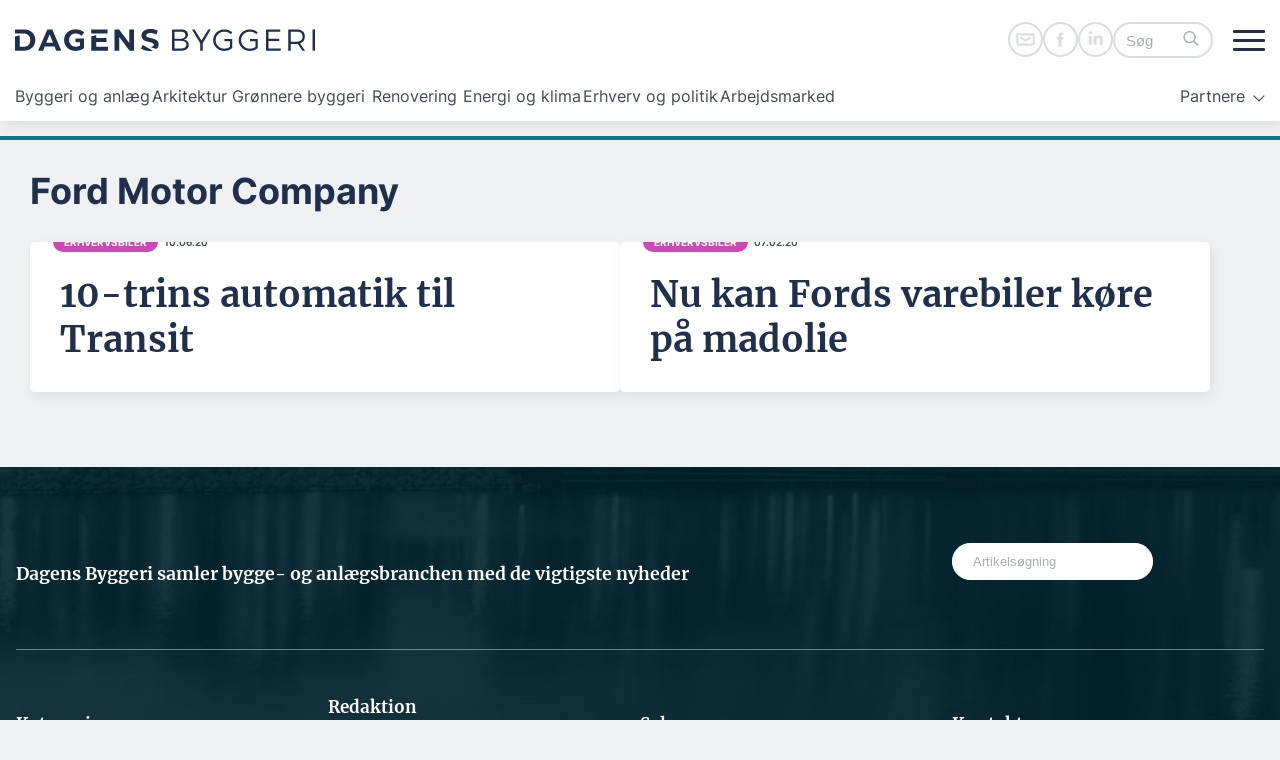

--- FILE ---
content_type: text/css
request_url: https://dagensbyggeri.dk/wp-content/themes/byggfaktapress/assets/css/style.min.css?ver=2.0.5
body_size: 9897
content:
@keyframes fade-in-down{0%{opacity:0;transform:translateY(-30px)}100%{opacity:1;transform:translateY(0)}}:root{-webkit-font-smoothing:subpixel-antialiased !important;text-rendering:optimizeLegibility !important;--gap: 2rem;--global-border-radius: 5px}@media(max-width: 800px){:root{--gap: 1rem}}*,*:before,*:after{-webkit-box-sizing:inherit;-moz-box-sizing:inherit;box-sizing:inherit}html{-webkit-box-sizing:border-box;-moz-box-sizing:border-box;box-sizing:border-box;font-size:15px}body{color:var(--wp--preset--color--default);background-color:var(--wp--preset--color--background);font-weight:normal;margin:0px;padding:0px 0px 0px 0px;font-family:var(--wp--custom--default-font);overflow-x:hidden}ul,ol{padding-left:20px}.main{padding-top:1rem}.container{max-width:var(--wp--custom--wide-size);width:100%;margin:auto;position:relative}.content-wrapper{margin:auto;display:flex;flex-direction:row;flex-wrap:nowrap;width:100%;max-width:1670px;position:relative;align-items:stretch;align-content:stretch;gap:var(--gap)}@media(max-width: 1290px){.content-wrapper{overflow:hidden}}.content{width:100%;display:flex;flex-wrap:wrap;flex-direction:row;justify-content:space-between;align-items:flex-start}@media(max-width: 800px){.content{flex-direction:column}}.content--stretch{align-items:stretch}.content__main{flex:1;box-sizing:border-box;-webkit-transition:all .25s linear;-moz-transition:all .25s linear;-o-transition:all .25s linear;-ms-transition:all .25s linear;transition:all .25s linear}@media(max-width: 1290px){.content__main{padding:0rem var(--gap) 0rem var(--gap)}}@media(max-width: 980px){.content__main{width:100%;margin-bottom:1rem !important}}@media(max-width: 450px){.content__main--full-on-mobile{padding:0rem 0rem 0rem 0rem}}.content__main--card{background-color:#fff;color:var(--wp--preset--color--default);transition:.3s ease;margin:0em 0em 0em 0em;padding:0rem;text-decoration:none;border-radius:var(--global-border-radius);box-shadow:2px 4px 12px RGBA(0, 0, 0, 0.08);-webkit-box-shadow:2px 4px 12px RGBA(0, 0, 0, 0.08);-moz-box-shadow:2px 4px 12px RGBA(0, 0, 0, 0.08)}.content__sidebar{width:var(--wp--custom--sidebar-size);flex-grow:0;flex-shrink:0;align-self:stretch;padding-top:0rem;padding-left:1rem;margin-top:0rem;margin-left:1rem;box-sizing:content-box}@media(max-width: 1290px){.content__sidebar{box-sizing:border-box;margin-left:0rem}}@media(max-width: 980px){.content__sidebar{width:100%;padding:0rem var(--gap) 0rem var(--gap)}}@media(max-width: 980px){.content__sidebar{margin-bottom:0rem}}.content__sidebar:empty{display:none}.center-text,.widget-center{text-align:center}.bfp-flex{display:flex;flex-direction:row;align-items:baseline;justify-content:space-between}.bfp-flex--100{flex:100%}::-webkit-input-placeholder{color:var(--wp--preset--color--gray-3)}::-moz-placeholder{color:var(--wp--preset--color--gray-3)}:-ms-input-placeholder{color:var(--wp--preset--color--gray-3)}:-moz-placeholder{color:var(--wp--preset--color--gray-3)}.overflow-hidden{overflow:hidden}.hide-if-empty:empty{display:none}.border-none{border:none !important}.margin-left-auto{margin-left:auto !important}.padding-none{padding:0px !important}.plus-icon:before{color:var(--wp--preset--color--primary);content:url("data:image/svg+xml,%3C%3Fxml version='1.0' encoding='UTF-8'%3F%3E%3Csvg id='Lager_2' data-name='Lager 2' xmlns='http://www.w3.org/2000/svg' viewBox='0 0 240 240'%3E%3Cdefs%3E%3Cstyle%3E .cls-1 %7B fill: %23e7f0f7%3B %7D .cls-2 %7B fill: %230d58a5%3B %7D %3C/style%3E%3C/defs%3E%3Cg id='Layer_1' data-name='Layer 1'%3E%3Cg%3E%3Crect class='cls-2' width='240' height='240' rx='45' ry='45'/%3E%3Cpath class='cls-1' d='M178.6 106.15h-44.75V61.4c0-1.51-1.22-2.73-2.73-2.73h-22.24c-1.51 0-2.73 1.22-2.73 2.73v44.75H61.4c-1.51 0-2.73 1.22-2.73 2.73v22.24c0 1.51 1.22 2.73 2.73 2.73h44.75v44.75c0 1.51 1.22 2.73 2.73 2.73h22.24c1.51 0 2.73-1.22 2.73-2.73v-44.75h44.75c1.51 0 2.73-1.22 2.73-2.73v-22.24c0-1.51-1.22-2.73-2.73-2.73Z'/%3E%3C/g%3E%3C/g%3E%3C/svg%3E");display:inline-block;width:22px;height:0px;position:relative;vertical-align:middle;margin-right:.5rem}.sr-only-heading{-webkit-clip:rect(0 0 0 0);clip:rect(0 0 0 0);height:auto;margin:0px;padding:0px;overflow:hidden;position:absolute;width:1px;white-space:nowrap}.margin-inline-end-reset{margin-inline-end:0em !important}.footer{margin:auto;display:flex;background-color:var(--wp--preset--color--secondary);color:#fff;line-height:1.5;overflow:hidden;padding:4rem 0em 3rem 0em;margin-top:3rem}.footer .wp-block-columns{padding:0px !important}@media(max-width: 800px){.footer{margin-top:2rem;padding-top:0rem var(--gap) 0rem var(--gap)}}.footer ul{padding-left:20px}.footer li,.footer a,.footer h1,.footer h2,.footer h3{color:#fff}.footer a:where(:not(.wp-element-button)){text-decoration:none}.footer a:where(:not(.wp-element-button)):hover{text-decoration:none;color:#00b2c3 !important}.footer__inner{width:var(--wp--custom--wide-size);position:relative;margin:auto;z-index:4}@media(max-width: 1290px){.footer__inner{width:100%;padding:1em}}.footer__content{position:relative;z-index:4;gap:1rem;display:unset}.footer .wp-block-search__input{border:1px solid #fff;padding:10px 10px 10px 20px !important;color:var(--wp--preset--color--default-light) !important}.footer .wp-block-social-links{padding-left:0rem}.ads{width:100%;height:auto;padding:1rem 0em 1rem 0em;margin-bottom:0rem;overflow:hidden;text-align:center}@media(max-width: 800px){.ads{padding:3rem}}.ads--background{background-color:var(--wp--preset--color--gray-2)}.ads__item{display:inline-block}.ads:empty{display:none}.ad-label::before,ad-label-before:before{margin-bottom:5px;content:"Ad";display:block;font-size:12px;text-align:center;color:var(--wp--preset--color--default-light);opacity:.5}.ad-label-after::after{margin-top:5px;content:"Ad";display:block;font-size:12px;text-align:center;color:var(--wp--preset--color--default-light);opacity:.5}.topscroll{position:relative;width:100%;height:0px;overflow:hidden;clip-path:inset(0 0 0 0)}.topscroll--display{height:43vw}@media screen and (max-width: 736px){.topscroll--display{height:560px}}.topscroll__button{content:url('data:image/svg+xml,<%3Fxml version="1.0" encoding="UTF-8"%3F><svg id="Lager_2" data-name="Lager 2" xmlns="http://www.w3.org/2000/svg" viewBox="0 0 512 512"><defs><style> .cls-1 { fill: %23fff; stroke-width: 0px; } </style></defs><g id="Lager_1-2" data-name="Lager 1"><path class="cls-1" d="m256,0C114.62,0,0,114.62,0,256s114.62,256,256,256,256-114.62,256-256S397.38,0,256,0Zm-121,241c-9.4-9.4-9.4-24.6,0-33.9,9.4-9.3,24.6-9.4,33.9,0l87,87,87-87c9.4-9.4,24.6-9.4,33.9,0s9.4,24.6,0,33.9l-103.8,104c-9.4,9.4-24.6,9.4-33.9,0l-104.1-104Z"/></g></svg>');display:inline-block;height:4rem;width:4rem;opacity:.9;position:absolute;vertical-align:bottom;left:0;right:0;bottom:var(--gap);margin-left:auto;margin-right:auto;cursor:pointer;animation:fade-in-down 5s ease infinite}@media screen and (max-width: 736px){.topscroll__button{height:3rem;width:3rem}}.topscroll div{position:fixed;margin:0px !important;background-color:#e4e4e4;width:100%;height:1440px}@media screen and (max-width: 736px){.topscroll div{height:615px}}.interscroll-container{margin-bottom:80px;margin-top:80px;display:none}@media(max-width: 800px){.interscroll-container{margin-bottom:3rem;margin-top:3rem}}.interscroll-container--display{display:block}.interscroll{position:relative;width:100%;height:0px;overflow:hidden;clip-path:inset(0 0 0 0)}.interscroll:empty{display:none}.interscroll--display{height:600px}.interscroll div{position:absolute;margin:0px !important;background-color:#e1e1f4;width:100%;height:100vh}.interscroll .fixed-background{position:fixed;top:81px}@media(max-width: 800px){.interscroll .fixed-background{top:45px}}.display-ad-area{display:flex;text-align:center;width:100%;align-items:center;justify-content:center;padding-bottom:10px;overflow:hidden}.display-ad-area:empty{display:none}.in-feed{margin-bottom:1rem;padding-top:.5rem;padding-bottom:1.5rem;text-align:center;overflow:hidden;display:flex;justify-content:center;width:100%}.in-feed:empty{display:none}.sticky{width:250px;top:0px}@media(max-width: 1310px){.sticky{display:none}}.sticky:empty{display:none}.sticky__item{position:sticky;top:160px;padding-bottom:2rem;width:160px}.sticky--left{width:160px}.sticky--right{width:160px}.ai_widget{padding:0px;background-color:rgba(0,0,0,0);box-shadow:none;border-bottom:0px;overflow:hidden}.ai_widget:empty{display:none}.header{font-size:16px;width:100%;height:80px;background-color:#fff;z-index:12;position:relative;display:flex;align-items:center}.header__inner{max-width:var(--wp--custom--wide-size);width:100%;position:relative;margin:auto;display:flex;flex-wrap:nowrap;flex-direction:row;justify-content:space-between;align-items:center;padding:14px 0rem 0rem 0rem;-webkit-transition:all .25s linear;-moz-transition:all .25s linear;-o-transition:all .25s linear;-ms-transition:all .25s linear;transition:all .25s linear}@media(max-width: 1290px){.header__inner{padding:14px 1rem 0rem 1rem}}@media(max-width: 1290px){.header__inner{padding:0px 1rem 0rem 1rem}}.header__brand{position:relative;display:block;line-height:100%}.header__logo{width:auto;max-width:300px;max-height:60px;height:60px;display:block}@media(max-width: 450px){.header__logo{max-width:190px}}.header__logo--text{width:auto;height:auto;display:inline-block;font-size:16px;margin:0px;color:var(--wp--preset--color--default)}.header__right{display:flex;align-items:center;gap:10px}.header__social{display:flex;flex-direction:row;gap:10px}@media(max-width: 800px){.header__social{display:none}}.header__social-anchor{text-decoration:none;display:block;height:100%}.header__social-icon{height:35px;top:3px;position:relative;width:auto}.header__toggle{background-color:#fff;cursor:pointer;margin-left:20px}@media(max-width: 800px){.header__toggle{margin-left:1px}}.sticky-nav-wrapper{width:100%;display:none;z-index:0;transition:top 1s linear;top:0px;box-shadow:2px 4px 12px RGBA(0, 0, 0, 0.08);-webkit-box-shadow:2px 4px 12px RGBA(0, 0, 0, 0.08);-moz-box-shadow:2px 4px 12px RGBA(0, 0, 0, 0.08)}.sticky-nav-wrapper.active{position:fixed;display:block;top:var(--wp-admin--admin-bar--height, 0px);z-index:20}.topbar{font-size:16px;width:100%;height:80px;background-color:#fff;z-index:12;position:relative;display:flex;align-items:center}@media(max-width: 800px){.topbar{height:50px}}.topbar__inner{max-width:var(--wp--custom--wide-size);width:100%;position:relative;margin:auto;display:flex;flex-wrap:nowrap;flex-direction:row;justify-content:space-between;align-items:center;-webkit-transition:all .25s linear;-moz-transition:all .25s linear;-o-transition:all .25s linear;-ms-transition:all .25s linear;transition:all .25s linear}@media(max-width: 1290px){.topbar__inner{padding:0rem 1rem 0rem 1rem}}.topbar__brand{position:relative;display:block;line-height:100%}.topbar__logo{width:auto;max-width:300px;max-height:60px;height:60px;display:block}@media(max-width: 800px){.topbar__logo{height:23px;max-width:207px}}.topbar__logo--text{width:auto;height:auto;display:inline-block;font-size:16px;margin:0px;color:var(--wp--preset--color--default)}.topbar__right{display:flex;align-items:center;height:80px;overflow:hidden}@media(max-width: 800px){.topbar__right{height:50px}}.topbar__menu{flex:1;overflow:hidden;margin:0rem 0rem 0rem 2rem;height:80px}@media(max-width: 1290px){.topbar__menu{display:none}}.topbar__items{margin:0px;padding:0px 1rem 0rem 0rem;list-style-type:none;white-space:nowrap;width:100%;height:100%;overflow-x:auto;overflow-y:visible;-ms-overflow-style:none;scrollbar-width:none;display:flex;flex-grow:1;gap:2rem;justify-content:end}@media(max-width: 1290px){.topbar__items{padding:0rem 1rem}}.topbar__items::-webkit-scrollbar{display:none}.topbar__items .alt-menu-item{display:none !important}.topbar__items .sub-menu{position:absolute;display:none;z-index:10;background-color:#fff;top:70px;padding:20px;box-shadow:2px 4px 12px RGBA(0, 0, 0, 0.08);-webkit-box-shadow:2px 4px 12px RGBA(0, 0, 0, 0.08);-moz-box-shadow:2px 4px 12px RGBA(0, 0, 0, 0.08)}@media(max-width: 450px){.topbar__items .sub-menu{padding:1rem;width:calc(100% + 1em);left:0px;border-radius:0rem}}.topbar__items .sub-menu .menu-item{display:block;margin:0rem;padding:.5em}.topbar__items .sub-menu .menu-item .topbar__anchor{display:block;color:var(--wp--custom--hyperlink-color);text-decoration:none}.topbar__item,.topbar .menu-item{height:100%;display:flex;align-items:center;justify-content:center;border-bottom:4px solid #fff}.topbar__anchor{color:var(--wp--preset--color--default);transition:.3s ease;text-decoration:none !important}.topbar__anchor::before{display:block;content:attr(data-text);height:1px;font-weight:bold;color:rgba(0,0,0,0);overflow:hidden;visibility:hidden;font-weight:700}.topbar__anchor:hover{color:var(--wp--preset--color--primary);font-weight:700}.topbar__anchor:not(:only-child)::after{border-style:solid;border-width:2px 2px 0 0;content:"";display:inline-block;height:.5em;width:.5em;left:.15em;position:relative;top:6px;transform:rotate(135deg);vertical-align:top;margin-left:4px}.topbar .current-menu-item{font-weight:bold !important;border-bottom:4px solid #fff}.top-nav{z-index:10;position:relative;top:0px;font-size:16px;width:100%;height:auto;box-shadow:2px 4px 12px RGBA(0, 0, 0, 0.08);-webkit-box-shadow:2px 4px 12px RGBA(0, 0, 0, 0.08);-moz-box-shadow:2px 4px 12px RGBA(0, 0, 0, 0.08);background-color:#fff;-webkit-transition:top .5s ease-out;-moz-transition:top .5s ease-out;-o-transition:top .5s ease-out;transition:top .5s ease-out}.top-nav--hidden{top:-43px}.top-nav__inner{max-width:var(--wp--custom--wide-size);width:100%;margin:auto;flex-direction:row;display:flex;flex-wrap:nowrap;justify-content:space-between;align-items:center;position:relative}.top-nav__left{width:100%;display:flex;flex-wrap:nowrap;position:relative}.top-nav__left::after{background:linear-gradient(90deg, rgba(255, 255, 255, 0), rgb(255, 255, 255));content:"";display:block;height:40px;pointer-events:none;position:absolute;right:0px;top:0px;width:55px}.top-nav__right{width:auto;position:absolute;right:0px}@media(max-width: 1290px){.top-nav__right{right:1rem}}.top-nav__menu{margin-left:2rem}.top-nav__items{margin:0px;padding:0px;list-style-type:none;white-space:nowrap;width:100%;overflow-x:auto;overflow-y:visible;-ms-overflow-style:none;scrollbar-width:none;display:flex;gap:35px}@media(max-width: 1290px){.top-nav__items{padding:0rem 1rem}}@media(max-width: 800px){.top-nav__items{gap:20px}}.top-nav__items::-webkit-scrollbar{display:none}.top-nav .menu-item{list-style-type:none;display:inline-block;padding:0rem 0rem .8rem 0rem;margin:.2rem 0rem 0rem 0rem;-webkit-transition:all .25s linear;-moz-transition:all .25s linear;-o-transition:all .25s linear;-ms-transition:all .25s linear;transition:all .25s linear}.top-nav .menu-item .sub-menu{position:absolute;display:none;z-index:10;background-color:#fff;top:41px;padding:20px;box-shadow:2px 0px 12px RGBA(0, 0, 0, 0.08);-webkit-box-shadow:2px 0px 12px RGBA(0, 0, 0, 0.08);-moz-box-shadow:2px 0px 12px RGBA(0, 0, 0, 0.08)}@media(max-width: 450px){.top-nav .menu-item .sub-menu{padding:1rem;width:calc(100% + 1em);left:0px;border-radius:0rem}}.top-nav .menu-item .sub-menu .menu-item{display:block;margin:0rem;padding:.5em}.top-nav .menu-item .sub-menu .menu-item .nav-anchor{display:block;color:var(--wp--custom--hyperlink-color);text-decoration:none}.top-nav .nav-anchor{color:var(--wp--preset--color--default);text-decoration:none;transition:.3s ease;position:relative}.top-nav .nav-anchor::before{display:block;content:attr(data-text);font-weight:bold;height:1px;color:rgba(0,0,0,0);overflow:hidden;visibility:hidden;font-weight:bold}.top-nav .nav-anchor:hover{color:var(--wp--preset--color--primary);font-weight:bold}.top-nav .nav-anchor:not(:only-child)::after{border-style:solid;border-width:1px 1px 0 0;content:"";display:inline-block;height:.5em;width:.5em;left:.15em;position:relative;top:8px;transform:rotate(135deg);vertical-align:top;margin-left:8px}.top-nav .current-menu-item{font-weight:bold !important;border-bottom:4px solid #fff}.nav-toggle{color:var(--wp--preset--color--default);cursor:pointer;display:inline-block;margin-bottom:.4em;width:32px}@media(max-width: 800px){.nav-toggle{width:20px}}.nav-toggle:focus span,.nav-toggle:focus span:before,.nav-toggle:focus span:after{background:var(--wp--preset--color--primary)}.nav-toggle span,.nav-toggle span:before,.nav-toggle span:after{cursor:pointer;border-radius:1px;height:3px;width:32px;background:var(--wp--preset--color--secondary);position:absolute;display:block;content:"";transition:all 200ms ease-in-out}@media(max-width: 800px){.nav-toggle span,.nav-toggle span:before,.nav-toggle span:after{height:2px;width:20px}}.nav-toggle span:before{top:-9px}@media(max-width: 800px){.nav-toggle span:before{top:-6px}}.nav-toggle span:after{bottom:-9px}@media(max-width: 800px){.nav-toggle span:after{bottom:-6px}}.nav-toggle.active span{background-color:rgba(0,0,0,0)}.nav-toggle.active span:before,.nav-toggle.active span:after{top:0}.nav-toggle.active span:before{transform:rotate(45deg)}.nav-toggle.active span:after{transform:rotate(-45deg)}.site-nav{position:fixed;z-index:15;width:100%;background-color:#fff;overflow:hidden;transition:.5s;height:100vh;max-width:509px;width:calc(100% - 2rem);margin-left:2rem;right:0;top:var(--wp-admin--admin-bar--height, 0px);transform:translateX(100%);padding:1rem}.site-nav__header{width:100%;display:flex;flex-direction:row;justify-content:flex-end}.site-nav__toggle{content:url('data:image/svg+xml,<svg xmlns="http://www.w3.org/2000/svg" width="23.334" height="23.335" viewBox="0 0 23.334 23.335"><g id="Group_57" data-name="Group 57" transform="translate(-2389.471 2386.431) rotate(-45)"><g id="Group_58" data-name="Group 58"><path id="Menu" d="M-1543-998.25h-30v-3h30Z" transform="translate(4935.073 1018.4)" fill="%2320304c"/><path id="Menu-2" data-name="Menu" d="M-1543-998.25h-30v-3h30Z" transform="translate(4376.823 -1539.351) rotate(-90)" fill="%2320304c"/></g></g></svg>');width:24px;height:24px;cursor:pointer}.site-nav--open{transform:translateX(0%);overflow-y:scroll;-ms-overflow-style:none;scrollbar-width:none}.site-nav--open::-webkit-scrollbar{display:none}.site-nav__inner{width:100%;max-width:300px;height:100%;margin:auto;padding:8rem 0em 1rem 0em}@media(max-width: 800px){.site-nav__inner{padding:6rem 1rem 1rem 1rem;width:100%}}.site-nav__items{margin:0em;padding:0em;display:flex;flex-wrap:wrap;flex-direction:column;width:100%;justify-content:space-between}.site-nav__items .current-menu-item a{font-weight:bold !important;color:var(--wp--preset--color--primary) !important}.site-nav__items .menu-item{list-style-type:none;padding:10px 0em 10px 0em;position:relative}.site-nav__items .menu-item:last-child{margin-bottom:100px}.site-nav__items .menu-item .nav-anchor{display:block;text-decoration:none;color:var(--wp--preset--color--default);font-size:21px;transition:.3s ease;position:relative}.site-nav__items .menu-item .nav-anchor::before{display:block;content:attr(data-text);height:1px;font-weight:bold;color:rgba(0,0,0,0);overflow:hidden;visibility:hidden;font-weight:700}.site-nav__items .menu-item .nav-anchor:hover{color:var(--wp--preset--color--primary);font-weight:bold}.site-nav__items .menu-item .nav-anchor:not(:only-child)::after{border-style:solid;color:var(--wp--preset--color--gray-3);border-width:2px 2px 0 0;content:"";display:inline-block;height:.65em;transform:rotate(135deg);vertical-align:top;position:relative;left:7px;top:7px;width:.65em;margin-left:4px}.site-nav__items .sub-menu{display:block;background-color:#fff;padding-left:20px;margin-bottom:1rem}.site-nav__items .sub-menu .menu-item{display:block;padding:1rem 0em 0em 0em;border-bottom:0px solid rgba(0,0,0,.2)}.site-nav__items .sub-menu .menu-item:last-child{margin-bottom:5px !important}.site-nav__items .sub-menu .menu-item .nav-anchor{font-size:18px;text-decoration:none;color:var(--wp--preset--color--default)}.site-nav__items .sub-menu .menu-item .nav-anchor:hover{color:var(--wp--preset--color--primary)}.nav-overlay{z-index:12;-webkit-backdrop-filter:saturate(160%) blur(22px);backdrop-filter:saturate(90%) blur(3px);background-color:rgba(31,47,75,.25);width:100%;height:100%;position:fixed;top:0;display:none;overflow:hidden}.alt-menu-item{margin-left:auto !important;margin-right:4px !important;z-index:2}@media(max-width: 800px){.alt-menu-item{display:none}}.alt-menu-item .sub-menu{right:0px}.featured-posts{display:flex;flex-direction:column;width:100%;background-size:cover;background-color:var(--wp--preset--color--secondary);color:#fff;column-gap:var(--gap);row-gap:1rem;align-items:center;overflow:hidden;margin:4rem 0rem;padding:4rem 0rem 2rem 0rem}@media(max-width: 1290px){.featured-posts{padding:2rem 2rem 2rem 2rem}}@media(max-width: 800px){.featured-posts{row-gap:20px;margin:2rem 0rem}}.featured-posts .post,.featured-posts .post__image,.featured-posts iframe{border-radius:var(--global-border-radius)}.featured-posts .post__excerpt{color:var(--wp--preset--color--gray-2)}.featured-posts__header{display:flex;align-items:center;justify-content:space-between;max-width:var(--wp--custom--wide-size);width:100%;flex-direction:row;margin:0rem 0rem 1.2rem 0rem}@media(max-width: 800px){.featured-posts__header{margin:0rem;flex-direction:column;align-items:flex-start}}.featured-posts__label{color:#fff;font-size:36px;line-height:42px;font-family:var(--wp--custom--default-font);margin:0rem}@media(max-width: 800px){.featured-posts__label{font-size:20px;line-height:20px}}.featured-posts__button{font-weight:700;display:block;padding:.6em 1.6em .4em;display:block;color:#fff;border-radius:150px;text-decoration:none !important;font-family:var(--wp--custom--heading-font);border:1px solid #fff;font-size:16px}@media(max-width: 800px){.featured-posts__button{margin-top:1rem;margin-bottom:0rem;padding:.25em 1.5em}}.featured-posts__button:hover{background-color:#fff;color:var(--wp--preset--color--primary)}.featured-posts__items{margin:auto;display:flex;flex-direction:row;max-width:var(--wp--custom--wide-size);width:100%;column-gap:2rem;row-gap:1rem;flex-wrap:wrap}.featured-posts__post{display:flex;flex-direction:row;align-items:center;flex:100%}@media(max-width: 800px){.featured-posts__post{flex-direction:column;align-items:flex-start}}.featured-posts__media{position:relative;width:630px}@media(max-width: 800px){.featured-posts__media{min-width:0px;width:100%}}.featured-posts__image-container{display:block;position:relative;margin:0rem;width:630px;overflow:hidden;border-radius:var(--global-border-radius);aspect-ratio:3/2}@media(max-width: 800px){.featured-posts__image-container{width:100%}}.featured-posts__image{position:absolute;top:0;left:0;object-fit:cover;height:100%;width:100%;border-radius:var(--global-border-radius);transition:.7s}.featured-posts__image:hover{transform:scale(1.04)}.featured-posts__data{display:flex;flex-direction:column;justify-content:flex-start;align-items:flex-start;padding:var(--gap)}@media(max-width: 800px){.featured-posts__data{padding:var(--gap) 0rem 0rem 0rem;position:relative}}.featured-posts__category-container{padding:1rem;left:0rem;display:flex;flex-direction:row;flex-wrap:nowrap}.featured-posts__category{position:relative;z-index:1;font-size:var(--wp--preset--font-size--x-small);text-transform:uppercase;text-decoration:none;background-color:var(--wp--preset--color--primary);padding:.25rem .75rem;border-radius:1rem;color:#fff;font-weight:700;vertical-align:middle;display:flex;justify-content:center;align-items:center;height:20px;line-height:20px;margin-bottom:1rem}@media(max-width: 800px){.featured-posts__category{left:1rem;position:absolute;top:-10px}}.featured-posts__category-type--sponsored{background-color:var(--wp--preset--color--gray-4)}.featured-posts__title{font-size:36px;line-height:45px;color:#fff;font-weight:bold;margin-top:0rem;margin-bottom:2rem;text-decoration:none !important}@media(max-width: 800px){.featured-posts__title{margin:1rem 0rem;font-size:26px;line-height:32.5px}}.featured-posts__title:hover{color:rgba(255,255,255,.7) !important}.featured-posts__excerpt{margin:0rem;color:var(--wp--preset--color--gray-2);font-size:19px;line-height:28.5px}@media(max-width: 800px){.featured-posts__excerpt{font-size:13px;line-height:19.5px}}.featured-posts__anchor{text-decoration:none;color:inherit}.featured-posts__anchor:hover{text-decoration:none !important}.featured-posts .align-wide{max-width:var(--wp--style--global--content-size)}.button{transition:.3s ease;white-space:nowrap;-webkit-appearance:none;-moz-appearance:none;cursor:pointer;background-color:#fff;border-radius:150px;border:1px solid var(--wp--preset--color--secondary);color:var(--wp--preset--color--secondary);font-family:var(--wp--custom--heading-font);text-align:center;vertical-align:middle;display:inline-block;font-size:16px;height:40px;line-height:40px;padding:0rem 2rem;text-decoration:none}@media(max-width: 450px){.button{height:30px;line-height:30px;font-size:12px;padding:0rem 1.33rem}}.button:hover{text-decoration:none;background-color:var(--wp--preset--color--secondary);color:#fff}.button--full{width:100%}.button--primary,.button--plain{color:#fff;background-color:var(--wp--preset--color--primary)}.button__icon{width:1.5em;display:inline-block;vertical-align:middle;margin-right:.5em}.external-link:after{content:url(../images/icons/external-link.svg);width:1rem;height:auto;display:inline-block;vertical-align:middle;margin-left:10px}.dropdown:after{border-style:solid;border-width:2px 2px 0 0;content:"";display:inline-block;height:.5em;width:.5em;left:.15em;position:relative;top:6px;transform:rotate(135deg);vertical-align:top;margin-left:4px}.input-text{padding:1em 1.25em 1em 1.25em;width:100%;border:1px solid var(--wp--preset--color--gray);border-radius:var(--global-border-radius);outline:0;box-sizing:border-box;font-size:1rem;color:var(--wp--preset--color--default);background:var(--wp--preset--color--gray);background-color:var(--wp--preset--color--gray);margin-bottom:1em}.post-wrapper{display:flex;flex-wrap:wrap;gap:var(--gap);margin-bottom:var(--gap)}@media(max-width: 800px){.post-wrapper:last-of-type{margin-bottom:0rem}}.archive-posts{position:relative}@media(max-width: 1290px){.archive-posts .post{flex:calc(50% - 20px) !important;flex-grow:0 !important}}@media(max-width: 800px){.archive-posts .post{flex:100% !important}}.archive-posts--search{flex:calc(25% - 25px);flex-grow:0}.archive-posts--search .post{flex-grow:0 !important}.post{background-color:#fff;overflow:hidden;color:var(--wp--preset--color--default);transition:.3s ease;display:flex;flex:320px;flex-direction:column;margin:0em 0em 0em 0em;padding:0rem;text-decoration:none;border-radius:var(--global-border-radius);box-shadow:2px 4px 12px RGBA(0, 0, 0, 0.08);-webkit-box-shadow:2px 4px 12px RGBA(0, 0, 0, 0.08);-moz-box-shadow:2px 4px 12px RGBA(0, 0, 0, 0.08);position:relative}.post--default,.post--large{flex:460px}@media(max-width: 1290px){.post--default,.post--large{flex:100%}}.post--medium{flex:calc(33% - 20px)}@media(max-width: 800px){.post--medium{flex:140px}}.post--small{flex:50px}@media(max-width: 800px){.post--small{padding:1rem;flex:1 0 100%;flex-direction:row;gap:0rem;flex:100%}}.post--small:only-child{max-width:calc(50% - 20px)}.post--featured{flex:50px}@media(max-width: 800px){.post--featured{padding:1rem;flex:1 0 100%;flex-direction:row;gap:0rem;flex:100%}}.post--four-columns-desktop{flex:calc(25% - 25px)}@media(max-width: 800px){.post--four-columns-desktop{flex:140px;max-width:100%}}@media(max-width: 450px){.post--four-columns-desktop{flex-grow:1}}.post--four-columns-desktop{flex:calc(25% - 25px)}@media(max-width: 800px){.post--four-columns-desktop{flex:140px;max-width:100%}}@media(max-width: 450px){.post--four-columns-desktop{flex-grow:1}}.post--inverted{background-color:rgba(0,0,0,0);box-shadow:none !important;color:#fff !important}@media(max-width: 800px){.post--inverted{padding:0rem}}.post--inverted:hover .post__title{color:rgba(255,255,255,.7) !important}.post:hover .post__title{color:var(--wp--preset--color--hover)}.post:hover .post__image{transform:scale(1.04)}.post__media{position:relative}@media(max-width: 800px){.post__media--small{width:150px}}@media(max-width: 800px){.post__media--featured{width:150px}}.post__media video,.post__media iframe{position:absolute;top:0;left:0;object-fit:cover;height:100%;width:100%;transition:.7s}.post__image-container{display:block;position:relative;aspect-ratio:3/2;margin:0rem;overflow:hidden}@media(max-width: 800px){.post__image-container--small{border-top-left-radius:calc(var(--global-border-radius)/2);border-bottom-left-radius:calc(var(--global-border-radius)/2);width:150px}}@media(max-width: 800px){.post__image-container--featured{border-radius:calc(var(--global-border-radius)/2);width:150px}}.post__image{position:absolute;top:0;left:0;object-fit:cover;height:100%;width:100%;transition:.7s}.post__image:hover{transform:scale(1.04)}.post__data{width:100%;flex-direction:row;gap:1rem;padding:var(--gap);position:relative}@media(max-width: 800px){.post__data{padding:calc(var(--gap) + 10px) var(--gap) var(--gap) var(--gap)}}@media(max-width: 800px){.post__data--small{padding:0rem 1rem 0rem 1rem !important}}.post__data a{text-decoration:none;color:var(--wp--preset--color--default)}.post__data--inverted{text-decoration:none;padding:var(--gap) 0rem;color:#fff !important}@media(max-width: 800px){.post__data--inverted{padding:0rem 1rem 1rem 1rem}}.post__label{position:absolute;top:-0.7rem;left:1.5rem;margin-bottom:4px;display:flex}@media(max-width: 800px){.post__label{left:1rem}}@media(max-width: 800px){.post__label--small{padding:.7rem;left:0rem;display:flex;flex-direction:row;flex-wrap:nowrap}}@media(max-width: 800px){.post__label--featured{padding:1rem;left:0rem;display:flex;flex-direction:row;flex-wrap:nowrap}}.post__label--row{padding:1rem;left:0rem;display:flex;flex-direction:row;flex-wrap:nowrap}.post__category{position:relative;z-index:1;font-size:var(--wp--preset--font-size--x-small);text-transform:uppercase;text-decoration:none;background-color:var(--wp--preset--color--primary);padding:.25rem .75rem;border-radius:1rem;color:#fff;font-weight:700;vertical-align:middle;display:flex;justify-content:center;align-items:center;height:20px;white-space:nowrap;line-height:20px;-webkit-font-smoothing:antialiased}@media(max-width: 800px){.post__category--small{top:0rem}}@media(max-width: 800px){.post__category--featured{top:0rem}}.post__category--row{top:0rem}.post__category-type--sponsored{background-color:var(--wp--preset--color--gray-4)}.post__date{color:var(--wp--preset--color--default);font-size:var(--wp--preset--font-size--x-small);padding:.25rem .75rem .25rem 1.5rem;border-radius:0rem 1rem 1rem 0rem;background-color:#fff;margin-left:-17px;position:relative;z-index:0;font-weight:600;vertical-align:middle;display:flex;justify-content:center;align-items:center;height:20px;line-height:20px}@media(max-width: 800px){.post__date{display:none}}.post__title{color:var(--wp--preset--color--secondary);margin:0rem;padding:0rem;font-weight:bold}.post__title:hover{color:var(--wp--preset--color--highlight)}.post__title--large{font-size:36px;line-height:45px}@media(max-width: 800px){.post__title--large{font-size:26px;line-height:32.5px}}.post__title--medium{font-size:26px;line-height:32px}@media(max-width: 800px){.post__title--medium{font-size:16px;line-height:20px}}.post__title--small{font-size:20px;line-height:25px}@media(max-width: 800px){.post__title--small{margin-top:2rem;font-size:16px;line-height:20px;width:auto}}.post__title--featured{font-size:26px;line-height:32px}@media(max-width: 800px){.post__title--featured{margin-top:2.4rem;font-size:16px;line-height:20px;width:auto}}.post__title--four-columns-desktop{font-size:20px;line-height:25px}@media(max-width: 800px){.post__title--four-columns-desktop{font-size:16px;line-height:20px;width:auto}}.post__title--inverted{color:#fff !important}.post__title--inverted:hover{color:#fff !important}.post__excerpt{margin:.66rem 0rem 0rem 0rem;text-decoration:none;line-height:1.5;font-size:var(--wp--preset--font-size--small)}.post__excerpt:empty{display:none}.post__access{font-weight:600;background-color:var(--wp--preset--color--primary);color:#fff;font-size:var(--wp--preset--font-size--x-small);display:inline-block;padding:.25rem .42rem;border-radius:.25rem;margin-right:.25rem;margin-bottom:.25rem}.post__anchor-overlay{position:absolute;top:0;right:0;bottom:0;left:0;z-index:1;overflow:hidden}.full-post{border-bottom:0px solid var(--wp--preset--color--gray);min-height:70vh;background-color:#fff;overflow:hidden;color:var(--wp--preset--color--default);transition:.3s ease;display:flex;flex:320px;flex-direction:column;margin:0em 0em 0em 0em;padding:0rem;text-decoration:none;border-radius:var(--global-border-radius);box-shadow:2px 4px 12px RGBA(0, 0, 0, 0.08);-webkit-box-shadow:2px 4px 12px RGBA(0, 0, 0, 0.08);-moz-box-shadow:2px 4px 12px RGBA(0, 0, 0, 0.08)}@media(max-width: 450px){.full-post{border-radius:0px !important}}.full-post__head{position:relative;width:100%;display:flex;flex-direction:column;max-width:var(--wp--style--global--content-size);margin-left:auto;margin-right:auto;margin-bottom:0px}.full-post__title{max-width:var(--wp--style--global--content-size);margin-left:auto;margin-right:auto;width:100%;margin-bottom:var(--gap);margin-top:0rem;font-size:36px;line-height:45px;font-weight:bold}@media(max-width: 800px){.full-post__title{font-size:28px;line-height:35px}}.full-post__label{flex-direction:row;max-width:var(--wp--style--global--content-size);margin-left:0;margin-right:auto;margin-bottom:var(--gap)}.full-post__category{position:relative;z-index:1;font-size:var(--wp--preset--font-size--x-small);text-transform:uppercase;text-decoration:none;background-color:var(--wp--preset--color--primary);padding:.25rem .75rem;border-radius:1rem;color:#fff;font-weight:700;vertical-align:middle;display:flex;justify-content:center;align-items:center;height:20px;line-height:20px}.full-post__category--sponsored{background-color:var(--wp--preset--color--gray-4)}.full-post__standfirst{font-size:22px;line-height:29px;font-weight:600;color:var(--wp--preset--color--default);max-width:var(--wp--style--global--content-size);margin-left:auto;margin-right:auto;margin-bottom:2rem;width:100%}@media(max-width: 800px){.full-post__standfirst{font-size:19px;line-height:26px;font-weight:550}}.full-post__published{display:block;font-weight:500;color:var(--wp--preset--color--default-light);margin-bottom:1rem}.full-post__image-wrapper{padding:0rem 0rem 2.6rem 0rem;width:100%;max-width:var(--wp--style--global--content-size);margin-left:auto;margin-right:auto}.full-post__image{width:100%;height:auto;display:block}.full-post__image-caption,.full-post .wp-element-caption,.full-post .woodwing-export--image-text{padding:.5em 0em 0em 0em;font-style:italic;font-size:16px;color:var(--wp--preset--color--default-light);width:100%;max-width:var(--wp--style--global--content-size);margin:auto;line-height:1.6rem}.full-post__container{padding:4rem 5.4rem 5.4rem 5.4rem;margin-bottom:5.4rem}@media(max-width: 800px){.full-post__container{padding:2rem var(--gap) var(--gap) var(--gap);margin-bottom:var(--gap)}}.full-post__content{font-size:19px;max-width:var(--wp--style--global--content-size);margin-left:auto;margin-right:auto}@media(max-width: 800px){.full-post__content{font-size:17px}}.full-post__content img{max-width:100%}.full-post__content p{margin-top:0px;font-size:19px;line-height:28px;Margin-bottom:20px}@media(max-width: 800px){.full-post__content p{font-size:17px}}.full-post__content ul,.full-post__content ol{margin-bottom:1.4rem}.full-post__content a:hover{text-decoration:underline}.full-post__content .wp-block-heading{margin-top:4rem;margin-bottom:1rem}@media(max-width: 800px){.full-post__content .wp-block-heading{margin-top:2rem}}.full-post__content h2{font-size:26px;line-height:32px;font-weight:700}.full-post__content h3{font-size:20px;line-height:25px;font-weight:700}.full-post__content h4{font-size:18px;line-height:23px;font-weight:700}.full-post__author{display:flex;flex-direction:row;font-size:var(--wp--preset--font-size--small);justify-content:flex-start;align-items:center;margin-bottom:1rem;margin-bottom:1rem;border-bottom:1px solid var(--wp--preset--color--gray-2);text-align:left;width:100%;max-width:var(--wp--style--global--content-size);margin-left:auto;margin-right:auto;padding:0rem 0rem .5rem 0rem}.full-post__author--sponsored{background-color:var(--wp--preset--color--gray-4);padding:1rem 2rem;border-radius:var(--global-border-radius)}.full-post__author--sponsored div,.full-post__author--sponsored time{color:#fff}.full-post__author-image{width:25px;height:25px;background-color:var(--wp--preset--color--gray);border-radius:150px;margin-right:1rem}.full-post__author-meta{display:flex;flex-direction:row;flex-grow:1;justify-content:space-between}@media(max-width: 800px){.full-post__author-meta{flex-direction:column}}.full-post__author-name{color:var(--wp--preset--color--default)}@media(max-width: 800px){.full-post__author-name{display:block}}.full-post__author-name a{text-decoration:underline;color:var(--wp--preset--color--hyperlink)}.full-post__author-published{color:var(--wp--preset--color--default)}.full-post__sidebar{width:300px}@media(max-width: 800px){.full-post__sidebar{width:100%;text-align:center}}.full-post__related{display:flex;flex-direction:column;width:100%;border-radius:var(--global-border-radius)}.full-post__related-item{margin:0rem 0rem 1rem 0rem;padding:0rem 0rem 1rem 0rem;border-bottom:1px solid var(--wp--preset--color--gray)}.full-post__related-anchor{display:flex;flex-direction:row;align-items:center;justify-content:space-between;color:var(--wp--preset--color--default);transition:all .5s ease}.full-post__related-anchor:hover{color:var(--wp--preset--color--primary);text-decoration:none}.full-post__related-anchor:hover .single__related-button{background-color:var(--wp--preset--color--gray);color:var(--wp--preset--color--primary)}.full-post__related-title{padding:0rem;font-size:1rem;font-weight:600;line-height:1.2rem}.full-post__related-date{display:block;color:var(--wp--preset--color--default-light);text-decoration:none !important;font-size:14px;font-weight:400;margin-top:.25rem}.full-post__related-button{background-color:var(--wp--preset--color--gray);color:var(--wp--preset--color--default);width:2rem;height:2rem;border-radius:150px;display:flex;align-items:center;justify-content:center;margin:0rem 0rem 0rem 1rem;flex-shrink:0;transition:all .5s ease}.full-post__related-button:after{border-style:solid;border-width:1px 0px 0 1px;content:"";display:inline-block;height:.65em;width:.65em;transform:rotate(135deg);position:relative;vertical-align:middle;right:2px}.full-post__footer{line-height:1.5em;margin:2rem 0rem 0rem 0rem;width:100%;flex-wrap:wrap;display:flex;justify-content:space-between}.full-post__disclaimer{color:var(--wp--preset--color--primary);font-weight:300;font-style:italic;font-size:17px;line-height:28px;text-align:left;border-top:1px solid var(--wp--preset--color--gray-3);margin-top:4rem;padding-top:4rem}@media(max-width: 800px){.full-post__disclaimer{border-top:1px solid var(--wp--preset--color--gray-3);margin-top:2rem;padding-top:2rem}}.full-post__disclaimer:empty{display:none}.full-post__tags{position:relative;width:100%;padding-bottom:1em;padding-top:1em;color:var(--wp--preset--color--default)}.full-post__tag{padding:.5em 1em;margin-right:.5em;margin-bottom:1em;color:var(--wp--preset--color--default) !important;background-color:var(--wp--preset--color--gray);font-size:var(--wp--preset--font-size--small);text-transform:capitalize;border-radius:150px;text-decoration:none;display:inline-block;transition:.3s ease}.full-post__tag:hover{background-color:var(--wp--preset--color--gray);text-decoration:none}.full-post__sharing{text-align:left;display:flex;align-items:center}.full-post__sharing-icon-anchor{text-decoration:none !important;display:inline}.full-post__sharing-icon{width:30px;height:auto;margin:.255em;fill:var(--wp--preset--color--gray-3)}.full-post__sharing-icon:hover{fill:var(--wp--preset--color--hyperlink)}.type-sponsored>.single__head:before{background-color:var(--wp--preset--color--gray-4)}.post-swiper{background-color:var(--wp--preset--color--gray-2);display:flex;padding-bottom:5rem;padding-top:5rem;margin-bottom:6.4rem}@media(max-width: 1290px){.post-swiper{padding-left:1rem;padding-right:1rem}}@media(max-width: 800px){.post-swiper{padding-bottom:3rem;padding-top:2rem;margin-bottom:4rem;margin-top:3rem}}.post-swiper__container{max-width:var(--wp--custom--wide-size);width:100%;position:relative;margin:auto}@media(max-width: 800px){.post-swiper__container::after{background:linear-gradient(90deg, rgba(255, 255, 255, 0), var(--wp--preset--color--gray-2));content:"";display:block;height:100%;pointer-events:none;position:absolute;right:145px;top:8px;width:55px;right:0px}}.post-swiper__title{color:var(--wp--preset--color--secondary);font-size:var(--wp--preset--font-size--large);margin-bottom:2rem;margin-top:0rem}@media(max-width: 800px){.post-swiper__title{margin-bottom:1.25rem}}.post-swiper__plate{overflow-x:hidden}@media(max-width: 800px){.post-swiper__plate{overflow-x:scroll}}.post-swiper__items{display:flex;flex-direction:row;flex-wrap:nowrap;gap:var(--gap);justify-content:space-between;margin:0rem;padding:0rem}@media(max-width: 800px){.post-swiper__items{width:var(--wp--custom--wide-size)}}.post-swiper__item{list-style-type:none;display:inline-block;padding:0em}.alignfull{max-width:var(--wp--style--global--content-size) !important;margin-left:auto !important;margin-right:auto !important}.is-layout-flow>.alignleft{float:left;margin-inline-start:0;margin-inline-end:2rem !important}@media(max-width: 800px){.is-layout-flow>.alignleft{margin-inline-end:1rem !important}}.is-layout-flow>.alignright{float:right;margin-inline-start:2rem !important;margin-inline-end:0}@media(max-width: 800px){.is-layout-flow>.alignright{margin-inline-end:1rem !important}}.wp-block-separator.has-background:not(.is-style-dots){width:100%}.wp-block-cover,.wp-block-cover-image{margin-bottom:1rem}.block-editor-block-list__layout{margin-left:auto;margin-right:auto;width:100%;max-width:var(--wp--style--global--content-size) !important}.wp-block-cover__inner-container{max-width:var(--wp--custom--wide-size)}.wp-block-separator{border-bottom:1px solid;color:var(--wp--preset--color--gray);border-top:0px;border-right:none;border-left:none;margin-top:2rem;margin-bottom:2rem}.wp-block-post-content a:where(:not(.wp-element-button)){text-decoration:none}.wp-element-caption{text-align:left;font-size:16px;font-style:italic;line-height:24px;color:var(--wp--preset--color--default-light)}@media(max-width: 800px){.wp-element-caption{font-size:15px;line-height:20px}}.wp-block-image{margin:56px 0 56px}.wp-block-quote{border-width:0px !important;padding-right:5rem !important;padding-left:5rem !important;margin-top:4rem !important;margin-bottom:4rem !important;text-decoration:none}.wp-block-quote p{font-family:var(--wp--custom--heading-font) !important;color:var(--wp--preset--color--secondary) !important;font-size:24px !important;line-height:32px !important;font-style:italic !important;margin:0rem 0rem 1rem 0rem !important;position:relative}.wp-block-quote p:after{content:url('data:image/svg+xml,<svg xmlns="http://www.w3.org/2000/svg" width="28.921" height="24.899" viewBox="0 0 28.921 24.899"><g id="Group_58" data-name="Group 58" transform="translate(7093 4237)"><path id="Path_22" data-name="Path 22" d="M42.076,0H29.449V11.652H36.4a7.9,7.9,0,0,1-.665,3.766q-1.55,3.456-6.069,4.874V24.9a15.29,15.29,0,0,0,9.237-5.051q3.169-3.854,3.168-10.5Z" transform="translate(-7106.154 -4237)" fill="%233598ba"/><path id="Path_23" data-name="Path 23" d="M12.627,0H0V11.652H6.956a6.994,6.994,0,0,1-.709,3.677A8.96,8.96,0,0,1,.221,20.292V24.9A15.692,15.692,0,0,0,9.37,19.893q3.256-3.811,3.256-10.545Z" transform="translate(-7093 -4237)" fill="%233598ba"/></g></svg>');width:1rem;height:auto;display:inline-block;vertical-align:middle;left:-3rem;top:0rem;position:absolute}.wp-block-quote cite{color:var(--wp--preset--color--secondary) !important;font-size:16px !important;margin:0px;padding:0px;font-style:italic !important}figcaption.wp-element-caption{text-align:left !important}body .is-layout-flow>.alignright{margin-inline-start:2rem !important}.read-also{display:block;background-color:var(--wp--preset--color--gray-2);padding:2rem;text-decoration:none;color:var(--wp--preset--color--gray-secondary);display:flex;flex-direction:row;border-radius:var(--global-border-radius);margin:40px 0px}@media(max-width: 800px){.read-also{flex-wrap:wrap}}.read-also:hover{text-decoration:none !important}.read-also__image{display:inline;width:150px;height:auto;margin:0rem 2rem 0rem 0rem}@media(max-width: 800px){.read-also__image{width:100%;margin:0rem 0rem 1rem 0rem}}.read-also__content{display:flex;flex-direction:column}.read-also__label{text-transform:uppercase;text-decoration:none;font-size:11px;color:var(--wp--preset--color--gray-primary);font-family:var(--wp--custom--heading-font);color:var(--wp--preset--color--primary);font-family:var(--wp--custom--default-font)}.read-also__heading{font-size:20px;line-height:25px;margin:.8rem 0rem 0rem 0rem}.read-also__heading:hover{text-decoration:none}.infobox{background:rgba(12,109,142,.0705882353);padding:20px;width:100%;margin-bottom:20px;border-radius:5px}.infobox p{margin-bottom:12px}.infobox__heading{margin-top:0px !important;margin-bottom:1rem !important;margin-left:0px !important;margin-right:0px !important}.infobox.alignleft,.infobox.alignright{width:100%;max-width:40%}@media screen and (max-width: 1400px){.infobox.alignleft,.infobox.alignright{max-width:100% !important}}.career-box{background-color:var(--wp--preset--color--primary);color:#fff;display:flex;flex-direction:row;flex-wrap:wrap;justify-content:space-between;align-items:center;padding:var(--gap);box-sizing:border-box;margin:2rem 0rem;width:100%;border-radius:var(--global-border-radius);max-width:calc(var(--wp--custom--wide-size) - var(--wp--custom--sidebar-size) - 30px);gap:2rem}@media(max-width: 800px){.career-box{max-width:100%}}@media(max-width: 800px){.career-box--desktop{display:none}}.career-box--widget{margin:0rem 0rem 2rem 0rem;gap:0rem}.career-box--widget>*{margin:0rem}.career-box--widget>.career-box__button{margin-top:15px}.career-box--article{margin:2rem 0rem 0rem 0rem}.career-box__text{display:flex;flex-direction:column}.career-box__heading{font-family:var(--wp--custom--heading-font);font-size:20px;font-weight:700;margin:0px 0px 10px 0px;padding:0px}.career-box__description{padding:0px;margin:0px;font-size:16px;linen-heighy:24px}.career-box__button{display:inline-block;font-size:16px;color:#fff;border-radius:150px;text-decoration:none;font-family:var(--wp--custom--heading-font);border:1px solid #fff;padding:.3em 1.25em}.bfp-widget{color:var(--wp--preset--color--default);font-size:var(--wp--preset--font-size--small);background-color:#fff;margin-bottom:var(--gap);padding:var(--gap);border-bottom:1px solid var(--wp--preset--color--gray);border-radius:var(--global-border-radius);box-shadow:2px 4px 12px RGBA(0, 0, 0, 0.08);-webkit-box-shadow:2px 4px 12px RGBA(0, 0, 0, 0.08);-moz-box-shadow:2px 4px 12px RGBA(0, 0, 0, 0.08)}@media(max-width: 800px){.bfp-widget:last-of-type{margin-bottom:0rem}}.bfp-widget:empty{display:none}.bfp-widget ul{padding-left:20px}.bfp-widget a{text-decoration:none !important}.bfp-widget a:has(h3),.bfp-widget a:has(.bfp-widget__list-title){text-decoration:none !important}.bfp-widget .rsfv-video{height:auto !important}.bfp-widget .wp-block-separator{border-top:0px !important;border-bottom:0px !important;border:1px solid var(--wp--preset--color--gray-2) !important;margin-top:2em;margin-bottom:2em}.bfp-widget__image{width:100%;display:block;height:auto;margin:0rem 0rem 1rem 0rem}.bfp-widget__title,.bfp-widget .wp-block-search__label,.bfp-widget .wp-block-heading{display:block;font-size:20px !important;line-height:25px;font-family:var(--wp--custom--heading-font);color:var(--wp--preset--color--secondary);font-weight:bold;margin-bottom:1rem;border-bottom:1px solid var(--wp--preset--color--gray-2);padding-bottom:1.6rem}.bfp-widget__title strong,.bfp-widget .wp-block-search__label strong,.bfp-widget .wp-block-heading strong{font-size:20px !important}.bfp-widget__title--no-border,.bfp-widget .wp-block-search__label--no-border,.bfp-widget .wp-block-heading--no-border{border-bottom:0px solid var(--wp--preset--color--gray-2)}.bfp-widget__heading{text-decoration:none;font-size:20px;font-weight:700;line-height:25px;color:var(--wp--preset--color--secondary);padding:0rem 0rem 0rem 0rem;margin:0rem 0rem 1rem 0rem;position:relative;display:flex;align-items:center}.bfp-widget__heading--small{font-size:14px;Line-height:18px}.bfp-widget__heading--border{border-bottom:1px solid var(--wp--preset--color--gray-2)}.bfp-widget__anchor h3:hover{color:var(--wp--preset--color--hover) !important}.bfp-widget__list{margin-top:0em;margin-bottom:0em;padding-left:0px !important}.bfp-widget__list-item{padding:0rem;list-style:none;margin-bottom:1rem;border-bottom:1px solid var(--wp--preset--color--gray-2)}.bfp-widget__list-item:last-of-type{border-bottom:0px solid rgba(0,0,0,0);margin-bottom:0rem}.bfp-widget__list-item--margin-top{margin-top:1rem}.bfp-widget__list-item--padding-bottom{padding-bottom:1rem}.bfp-widget__list-anchor{display:flex;flex-direction:row;align-items:flex-start;background-color:rgba(0,0,0,0);text-decoration:none;color:var(--wp--preset--color--default);gap:1rem}.bfp-widget__list-anchor:hover{color:var(--wp--preset--color--hover) !important}.bfp-widget__list-data{display:flex;flex-direction:column}.bfp-widget__list-title{font-size:14px;line-height:17px;font-family:var(--wp--custom--heading-font);color:var(--wp--preset--color--secondary);font-weight:bold;margin:0rem}.bfp-widget__list-title:hover{color:var(--wp--preset--color--hover) !important}.bfp-widget__list-description{font-size:var(--wp--preset--font-size--small);font-style:italic;color:var(--wp--preset--color--default-light);margin-top:.4rem;line-height:18px}.bfp-widget__list-image{width:75px;padding:2px;margin-bottom:0rem}.bfp-widget__category{display:block;font-size:11px;text-transform:uppercase;font-weight:bold;margin-bottom:.5rem}.bfp-widget__read-more{border-top:1px solid var(--wp--preset--color--gray);padding-top:1rem;margin-top:1rem;display:block;width:100%}.no-widget{width:100%;height:auto;text-align:center}.archive{margin-bottom:2rem;border-bottom:0px solid var(--wp--preset--color--gray-2)}.archive__title{font-size:36px;line-height:42px;font-weight:bold;margin-bottom:.4rem;margin-top:0rem;font-family:var(--wp--custom--default-font);border-top-width:4px;border-top-style:solid;border-color:var(--wp--preset--color--primary);padding:2rem 2rem 0rem 2rem;color:var(--wp--preset--color--secondary)}@media(max-width: 800px){.archive__title{border-top:0px;font-size:2rem;padding:2rem 1rem 0rem 1rem}}.archive__title--inverted{color:#fff !important;border-color:#fff !important}.archive__description{font-size:var(--wp--preset--font-size--medium);color:rgba(0,0,0,.8);padding:0rem 2rem 0rem 2rem}.archive__description--inverted{color:#fff !important;border-color:#fff !important}.archive-background{background-size:cover;width:100%;height:1220px;position:absolute;z-index:-1;margin-top:-1rem}.archive-background:after{content:"";position:absolute;top:420px;left:0;width:100%;height:800px;background-image:linear-gradient(180deg, transparent 0 5%, var(--wp--preset--color--background) 85% 100%)}.archive-career{max-width:var(--wp--style--global--content-size);margin:0rem auto 2rem auto;padding:3rem 0rem;width:100%}@media(max-width: 980px){.archive-career{padding:1rem 0rem}}.archive-career p a{text-decoration:none}.archive-career p a:hover{text-decoration:underline;color:var(--wp--preset--color--hyperlink)}.archive-career__item{display:flex;flex-direction:row;flex-wrap:nowrap;gap:2rem;border-bottom:1px solid var(--wp--preset--color--gray-2);padding:0rem 0rem 50px 0rem;margin:1rem 1rem 50px 1rem}@media(max-width: 800px){.archive-career__item{flex-wrap:wrap}}.archive-career__item:last-of-type{border-bottom:0px solid var(--wp--preset--color--gray-2);padding:0rem 0rem 0px 0rem;margin:1rem 1rem 1px 1rem}.archive-career__media{width:160px}@media(max-width: 800px){.archive-career__media{width:100%}}.archive-career__media-container{display:block;margin:0rem;padding:0rem}.archive-career__image{width:160px;height:auto}@media(max-width: 800px){.archive-career__image{width:100%}}.archive-career__data{display:flex;flex-direction:column;flex-grow:1}.archive-career__date{display:block;font-size:var(--wp--preset--font-size--small);margin:0px;padding:0px}.archive-career__heading{font-size:var(--wp--preset--font-size--large);color:var(--wp--preset--color--secondary);margin:1rem 0rem .5rem 0rem;padding:0rem}.archive-career__heading--link:hover{text-decoration:none !important;color:var(--wp--preset--color--hyperlink) !important}.archive-career__excerpt{font-size:var(--wp--preset--font-size--small);font-style:italic;color:#7e949e;margin:0rem;padding:0rem}.archive-career__content{padding-top:1rem;display:relative;font-size:19px}@media(max-width: 800px){.archive-career__content{font-size:16px}}.job-post{color:var(--wp--preset--color--default);transition:.3s ease;display:flex;flex-direction:row;justify-content:flex-start;align-items:flex-start;flex-wrap:nowrap;gap:1rem;padding:1.5rem;margin:0em 0em 0em 0em;overflow:hidden;text-decoration:none;border-bottom:1px solid var(--wp--preset--color--gray-2);min-width:100%}.job-post a{text-decoration:none}.job-post__image-container{margin:0px;display:flex;flex-shrink:0;align-items:center;height:auto;width:20px;border-radius:150px;box-sizing:border-box;width:50px}@media(min-width: 800px){.job-post__image-container{height:auto;width:100px;display:block}}.job-post__image{width:100%;height:auto}@media(min-width: 800px){.job-post__data{align-self:center}}.job-post__title{color:var(--wp--preset--color--default);font-size:clamp(16.834px,1.052rem + (1vw - 3.2px)*.716,26px);text-decoration:none;margin:0rem}.job-post__category{font-size:var(--wp--preset--font-size--x-small);text-transform:uppercase;text-decoration:none;background-color:var(--wp--preset--color--primary);padding:.25rem .75rem;border-radius:1rem;color:#fff;font-weight:700;vertical-align:middle;display:inline-flex;justify-content:center;align-items:center;height:20px;white-space:nowrap;line-height:20px;-webkit-font-smoothing:antialiased}.job-post__excerpt{margin:0em 0em 0em 0em;text-decoration:none;color:var(--wp--preset--color--gray-3)}.job-plugin-posts{padding:1.5rem}.search{position:relative;width:100%;padding:0px;display:inline-block}.search__input{width:100%;border:0px solid var(--wp--preset--color--gray);outline:0;box-sizing:border-box;font-size:1rem;color:var(--wp--preset--color--default);padding:1rem 1.5rem 1rem 55px;background:#fff;border-radius:var(--global-border-radius);background-color:#fff;margin-bottom:1em;box-shadow:2px 4px 12px RGBA(0, 0, 0, 0.08);-webkit-box-shadow:2px 4px 12px RGBA(0, 0, 0, 0.08);-moz-box-shadow:2px 4px 12px RGBA(0, 0, 0, 0.08)}.search .search-form-button{background:none;padding:0px;border:none;position:absolute;top:12px;font-size:20px;left:15px;color:var(--wp--preset--color--default);cursor:pointer}.search .search-icon{fill:var(--wp--preset--color--primary);height:24px}.search .search-icon path{fill:var(--wp--preset--color--primary)}.small-nav-search-desktop{position:relative;width:100%;padding:0px;display:inline-block}@media(max-width: 800px){.small-nav-search-desktop{display:none}}.small-nav-search-desktop__input{width:100px;padding:.5rem 35px .5rem .75rem;margin:0rem;border:2px solid var(--wp--preset--color--gray-2);outline:0;box-sizing:border-box;font-size:1rem;color:var(--wp--preset--color--default);border-radius:150px;background-color:#fff;-webkit-transition:all .25s linear;-moz-transition:all .25s linear;-o-transition:all .25s linear;-ms-transition:all .25s linear;transition:all .25s linear}.small-nav-search-desktop__input:focus{width:175px}.small-nav-search-desktop__button{background:none;padding:0px;border:none;position:absolute;top:9px;font-size:16px;right:5px;cursor:pointer;color:var(--wp--preset--color--primary)}.small-nav-search-desktop__icon{height:1rem}.small-nav-search-desktop__icon path{fill:var(--wp--preset--color--gray-3)}.small-nav-search-mobile{display:none}@media(max-width: 800px){.small-nav-search-mobile{display:block}}.small-nav-search-mobile__icon{height:15px;margin-top:8px}.small-nav-search-mobile__icon path{fill:var(--wp--preset--color--gray-3)}.search-field{background-color:var(--wp--preset--color--primary);color:#fff;padding:var(--gap);margin-bottom:2rem;border-radius:var(--global-border-radius)}.search-field__title{color:#fff;margin:0rem 0rem 1rem 0rem}.search-field__results{margin-bottom:1rem}.searchandfilter{font-family:var(--wp--custom--default-font);color:#fff}.searchandfilter ul{margin:0px;padding:0px;font-family:var(--wp--custom--default-font)}.searchandfilter li{margin-bottom:1rem;font-family:var(--wp--custom--default-font)}.searchandfilter input,.searchandfilter select{padding:.66rem;border:none;font-family:var(--wp--custom--default-font);border-radius:var(--global-border-radius);background:#fff;background-color:#fff;line-height:1.5em;display:inline-block;position:relative;border-right:.66rem solid rgba(0,0,0,0);-moz-box-sizing:content-box;-webkit-box-sizing:content-box;box-sizing:content-box;display:inline-block;font-size:16px;vertical-align:middle;height:20px}.searchandfilter input[type=submit]{font-family:var(--wp--custom--default-font);font-size:16px;border-radius:150px;border:1px solid #fff;color:#fff;background-color:rgba(0,0,0,0);padding:.66rem 30px;cursor:pointer;display:inline-block;-webkit-appearance:none;vertical-align:middle;height:20px}#slb_viewer_wrap .slb_theme_slb_default .slb_container{background-color:#fff !important;color:var(--wp--preset--color--default);font-size:19px;box-shadow:0 0 64px -40px #000 !important;border-radius:5px}.slb_data_title,.slb_group_status,slb_data_desc,.slb_template_tag{font-family:var(--wp--custom--default-font) !important;font-weight:regular;font-size:19px;margin:1rem 0rem !important;color:var(--wp--preset--color--default);font-style:normal}.slb_viewer_overlay{opacity:.5 !important}.pagination{display:flex;flex:100%;padding-left:0px;flex-direction:row;margin:50px 1rem;width:100%;gap:2rem;justify-content:center;border-top:1px solid var(--wp--preset--color--gray-2);margin:3.2rem 0rem 3.3rem 0rem;padding:2.7rem 1rem 0rem 1rem}@media(max-width: 800px){.pagination{margin:3rem 0rem .5rem 0rem;padding:1rem .5rem 0rem .5rem}}@media(max-width: 450px){.pagination{gap:1rem}}.pagination:empty{display:none}.pagination input::-webkit-outer-spin-button,.pagination input::-webkit-inner-spin-button{-webkit-appearance:none;margin:0}.pagination a:where(:not(.wp-element-button)):hover,.pagination a:where(:not(.wp-element-button)):focus{text-decoration:none;background-color:var(--wp--preset--color--secondary);color:#fff}.pagination__input,.pagination input[type=number]{border:1px solid #dadddf;height:40px;width:40px;line-height:40px;font-size:19px;color:var(--wp--preset--color--default);-webkit-appearance:none;-moz-appearance:textfield;text-align:center}@media(max-width: 450px){.pagination__input,.pagination input[type=number]{height:30px;width:30px;line-height:30px;font-size:12px}}.pagination__text{line-height:40px;font-size:19px}@media(max-width: 450px){.pagination__text{line-height:30px;font-size:12px}}.pagination__button{border-radius:150px;border:1px solid var(--wp--preset--color--secondary);color:var(--wp--preset--color--secondary);font-family:var(--wp--custom--heading-font);text-align:center;vertical-align:middle;display:inline-block;font-size:16px;height:40px;line-height:40px;padding:0rem 2rem;text-decoration:none}@media(max-width: 450px){.pagination__button{height:30px;line-height:30px;font-size:12px;padding:0rem 1.33rem}}.pagination__button--disabled{opacity:.33;cursor:not-allowed}.pagination__item{list-style-type:none;display:inline-block;margin-right:.125rem}.code-block{margin:0px !important;padding:0px !important}.mailjet_widget_front_container{color:var(--wp--preset--color--default);margin-bottom:1.5rem;padding-bottom:1.5rem;border-bottom:var(--wp--preset--color--gray)}.woodwing-export--image{display:block}.woodwing-export--image-text{padding:.5em 0em 0em 0em;font-style:italic;font-size:16px;color:var(--wp--preset--color--default-light);width:100%;max-width:var(--wp--style--global--content-size);margin:auto;line-height:1.6rem}.woodwing-export--image-container{margin:56px 0 56px !important}.woodwing-export--youtube-iframe{width:100%;height:320px}.woodwing-export--ul-content{padding-left:2rem;margin-bottom:0rem;line-height:28px}.woodwing-export--ul-factbox li{margin-bottom:12px}.woodwing-export--vimeo-kap{width:100%;left:0;width:100%;height:0;position:relative;padding-bottom:56.25%}.woodwing-export--vimeo-kap iframe{top:0;left:0;width:100%;height:100%;position:absolute;border:0}.infobox>.woodwing-export--ul-factbox{list-style:none;padding-left:0rem}.display-ad-default{margin:0px !important}.wpp-list{margin-top:0em;margin-bottom:0em;padding-left:0px !important}.wpp-list .wpp-thumbnail{box-shadow:2px 4px 12px RGBA(0, 0, 0, 0.1);border-radius:7px;border:1px solid #efe9e9}.wpp-list a{font-weight:bold;text-decoration:none}.wpp-list li{padding-bottom:.5em;margin-bottom:.5em;margin-top:.5em;list-style:none;padding:1em;color:var(--wp--preset--color--default)}.wpp-list li:nth-of-type(2n+1){background-color:var(--wp--preset--color--gray) -light}


--- FILE ---
content_type: image/svg+xml
request_url: https://dagensbyggeri.dk/wp-content/uploads/2024/03/dagens-byggeri-logo.svg
body_size: 1136
content:
<?xml version="1.0" encoding="utf-8"?>
<!-- Generator: Adobe Illustrator 28.3.0, SVG Export Plug-In . SVG Version: 6.00 Build 0)  -->
<svg version="1.1" id="Layer_1" xmlns="http://www.w3.org/2000/svg" xmlns:xlink="http://www.w3.org/1999/xlink" x="0px" y="0px"
	 viewBox="0 0 292.8 21.5" style="enable-background:new 0 0 292.8 21.5;" xml:space="preserve">
<style type="text/css">
	.st0{fill:#20304C;}
</style>
<g>
	<g>
		<path class="st0" d="M127.1,11.6c1,0.4,2.3,0.8,3.9,1.1c1,0.2,1.8,0.5,2.4,0.7c0.6,0.2,1.1,0.5,1.5,0.8c0.4,0.3,0.6,0.7,0.6,1.2
			c0,0.7-0.3,1.2-1,1.6c-0.6,0.4-1.5,0.6-2.8,0.6l6.4,1.9c0.4-0.4,0.8-0.8,1.1-1.2c0.7-1,1-2.1,1-3.2c0-1.4-0.4-2.5-1.1-3.3
			c-0.7-0.8-1.6-1.4-2.6-1.8c-1-0.4-2.3-0.8-3.9-1.1c-1.5-0.3-2.7-0.7-3.4-1c-0.8-0.3-1.1-0.9-1.1-1.6c0-0.7,0.3-1.3,1-1.7
			c0.6-0.4,1.6-0.7,3-0.7c1.9,0,3.8,0.5,5.8,1.6l1.5-3.7c-0.9-0.6-2.1-1-3.3-1.4c-1.3-0.3-2.6-0.5-3.9-0.5c-1.9,0-3.5,0.3-4.8,0.9
			c-1.3,0.6-2.3,1.4-3,2.3c-0.6,1-1,2.1-1,3.3c0,1.4,0.4,2.5,1.1,3.3C125.3,10.6,126.1,11.2,127.1,11.6z"/>
		<path class="st0" d="M124.6,15.5l-1.6,3.6c0.9,0.7,2.2,1.3,3.7,1.7c1.5,0.4,3.1,0.7,4.8,0.7c1.1,0,2.1-0.1,3-0.3L124.6,15.5z"/>
	</g>
</g>
<path class="st0" d="M16.7,3.3c-2-1.9-4.6-2.9-7.9-2.9H0v4h8.7c1.7,0,3.2,0.6,4.4,1.8c1.2,1.2,1.8,2.7,1.8,4.7c0,4.2-2.8,6.4-6,6.4
	H4.7V6.2L0,7.3v13.9h8.7c3.3,0,6-1,8-2.9c2.1-1.9,3.1-4.4,3.1-7.5S18.8,5.2,16.7,3.3z"/>
<path class="st0" d="M36.4,0.4h-4.8l-9,20.8h4.8l1.6-4h9.6l1.6,4h5L36.4,0.4z M30.5,13.4l3.3-8.1l3.3,8.1H30.5z"/>
<path class="st0" d="M59.1,12.9h4.4v3.3c-1.5,0.7-2.8,1.1-4.1,1.1c-3.5,0-6.6-2.5-6.6-6.5c0-1.9,0.6-3.4,1.8-4.6
	c1.2-1.2,2.8-1.8,4.7-1.8c2,0,3.9,0.8,5.7,2.3l2.6-3.4c-2.5-2-5.3-3-8.4-3c-3.2,0-5.9,1-8.1,3c-2.2,2-3.2,4.5-3.2,7.5
	s1.1,5.5,3.2,7.6c2.1,2,4.8,3,7.9,3c3.2,0,6.3-1.1,8.4-2.7V9.3h-8.4V12.9z"/>
<path class="st0" d="M79.2,17.3v-4.6h10V8.8h-10V6.1l-4.7,1.1v14h16.2v-3.9H79.2z M90.4,4.3V0.4H74.5v3.9H90.4z"/>
<path class="st0" d="M111.6,0.4v13.4L101.5,0.4h-4.3v20.8h4.5V7.8l10.1,13.4h4.3V0.4H111.6z"/>
<path class="st0" d="M164.9,10.3c2.5-0.6,3.9-2.3,3.9-4.7c0-3.6-2.9-5.2-6.8-5.2h-8.8v20.8h8.9c4.6,0,7.5-2,7.5-5.7
	C169.7,12.9,168.1,10.9,164.9,10.3z M155.6,2.6h6.3c2.9,0.1,4.4,1.2,4.4,3.4c-0.1,2.3-1.5,3.5-4.4,3.5h-6.3V2.6z M161.9,19h-6.3
	v-7.4h6.3c3.1,0,5.4,1.1,5.4,3.7C167.3,17.9,165,19,161.9,19z"/>
<path class="st0" d="M188.6,0.4L182,11.3l-6.8-10.9h-2.5l8.1,13.7v7.2h2.4V14l7.9-13.6H188.6z"/>
<path class="st0" d="M204.6,11.9h5.3l0,5.5c-1.8,1.2-3.6,1.8-5.5,1.8c-2.4,0-4.4-0.8-6.1-2.4c-1.7-1.6-2.5-3.6-2.5-5.9
	c0-2.3,0.8-4.3,2.5-5.9c1.7-1.6,3.7-2.4,6.1-2.4c2.3,0,4.4,0.8,6.3,2.4l1.4-1.7c-2.2-1.9-4.8-2.9-7.7-2.9c-6-0.1-11,4.5-11,10.5
	c-0.1,5.6,4.6,10.6,10.9,10.5c2.8,0,5.4-0.9,7.7-2.7V9.7h-7.5V11.9z"/>
<path class="st0" d="M229.5,11.9h5.3l0,5.5c-1.8,1.2-3.6,1.8-5.5,1.8c-2.4,0-4.4-0.8-6.1-2.4c-1.7-1.6-2.5-3.6-2.5-5.9
	c0-2.3,0.8-4.3,2.5-5.9c1.7-1.6,3.7-2.4,6.1-2.4c2.3,0,4.4,0.8,6.3,2.4l1.4-1.7c-2.2-1.9-4.8-2.9-7.7-2.9c-6-0.1-11,4.5-11,10.5
	c-0.1,5.6,4.6,10.6,10.9,10.5c2.8,0,5.4-0.9,7.7-2.7V9.7h-7.5V11.9z"/>
<path class="st0" d="M247.3,19v-7.3h10.5V9.6h-10.5v-7H259V0.4h-14.1v20.8h14.5V19H247.3z"/>
<path class="st0" d="M278.2,14.1c3.1-1.1,4.7-3.3,4.7-6.7c0-4.8-3.4-7-8.2-7h-7.9v20.8h2.4v-6.6h5.5c0.5,0,0.9,0,1.3-0.1l4.4,6.7
	h2.7L278.2,14.1z M274.7,12.4h-5.5V2.6h5.5c4,0,5.9,1.7,5.9,4.8C280.6,11,278.1,12.4,274.7,12.4z"/>
<path class="st0" d="M290.4,0.4v20.8h2.4V0.4H290.4z"/>
</svg>
